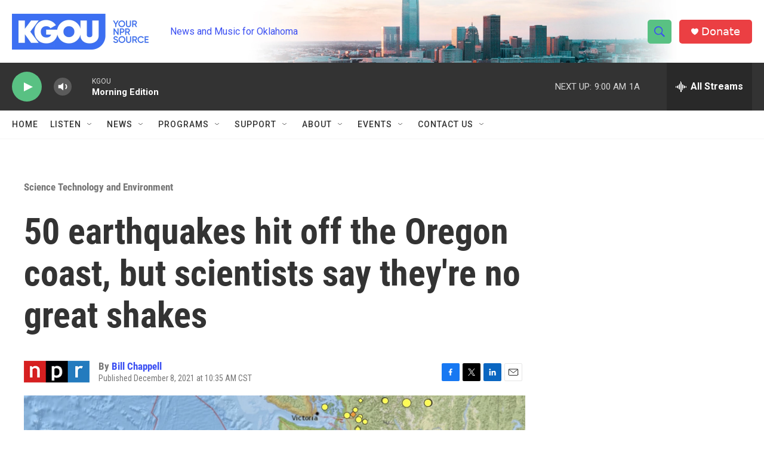

--- FILE ---
content_type: text/html; charset=utf-8
request_url: https://www.google.com/recaptcha/api2/aframe
body_size: -86
content:
<!DOCTYPE HTML><html><head><meta http-equiv="content-type" content="text/html; charset=UTF-8"></head><body><script nonce="NMkkir-hK-KbSQ5HN0d6pQ">/** Anti-fraud and anti-abuse applications only. See google.com/recaptcha */ try{var clients={'sodar':'https://pagead2.googlesyndication.com/pagead/sodar?'};window.addEventListener("message",function(a){try{if(a.source===window.parent){var b=JSON.parse(a.data);var c=clients[b['id']];if(c){var d=document.createElement('img');d.src=c+b['params']+'&rc='+(localStorage.getItem("rc::a")?sessionStorage.getItem("rc::b"):"");window.document.body.appendChild(d);sessionStorage.setItem("rc::e",parseInt(sessionStorage.getItem("rc::e")||0)+1);localStorage.setItem("rc::h",'1768831615206');}}}catch(b){}});window.parent.postMessage("_grecaptcha_ready", "*");}catch(b){}</script></body></html>